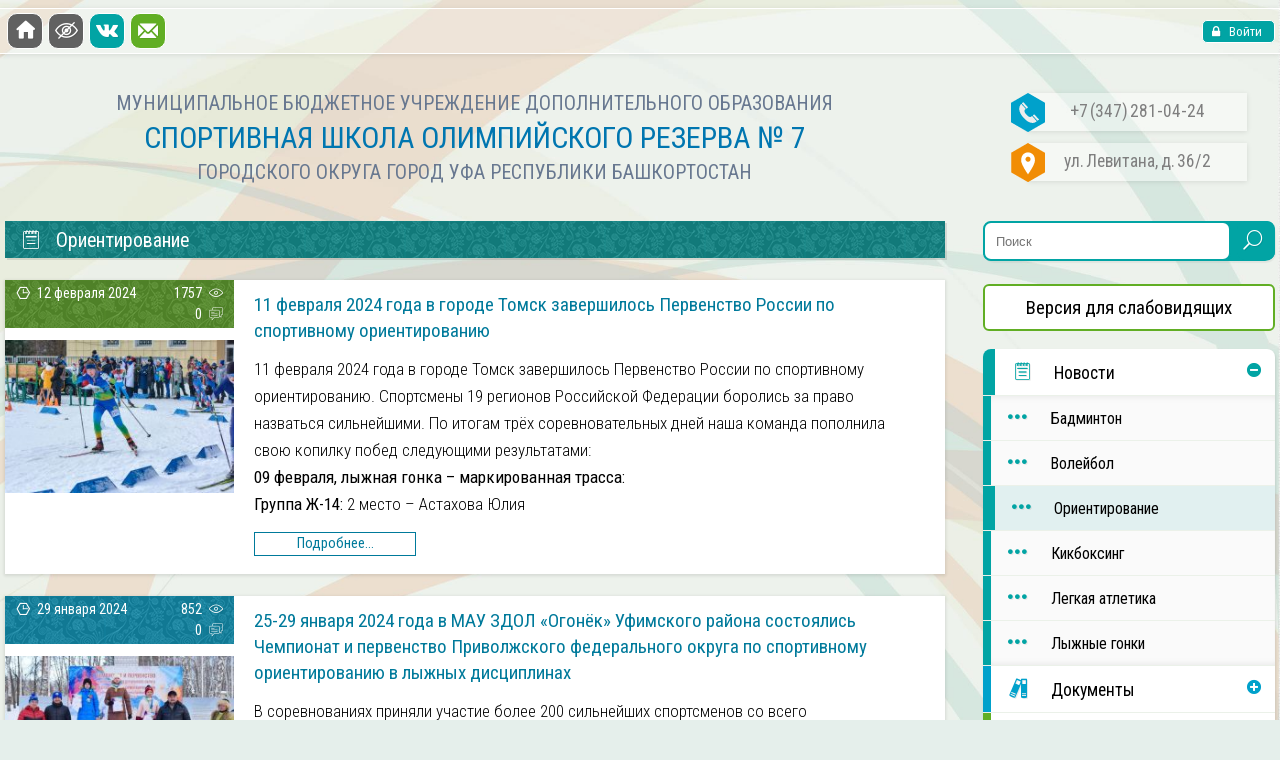

--- FILE ---
content_type: text/html; charset=UTF-8
request_url: https://dushor-7.ru/cat/news/orienteering/page/2
body_size: 8549
content:
<!doctype html><html lang=ru><head><meta charset="utf-8"><meta name="description" content="Спортивная школа в уфе, ориентирование в уфе, кикбоксинг уфа, бадминтон уфа, уфа волейбол, лыжные гонки, легкая атлетика в уфе"><meta name="keywords" content="Спортивная школа в Уфе, Ориентирование, Кикбоксинг, Лыжные гонки, Волейбол, Баскетбол, Легкая атлетика"><meta content="width=device-width, initial-scale=1, minimum-scale=1" name="viewport"><title> Ориентирование | МБУ СШОР № 7</title><link rel=stylesheet href=https://dushor-7.ru/content/cache/minify/48ba2.css media=all><link rel="shortcut icon" href=https://dushor-7.ru/favicon.ico type=image/x-icon><meta name='robots' content='max-image-preview:large'><style id=wp-img-auto-sizes-contain-inline-css>img:is([sizes=auto i],[sizes^="auto," i]){contain-intrinsic-size:3000px 1500px}</style><style id=classic-theme-styles-inline-css>.wp-block-button__link{color:#fff;background-color:#32373c;border-radius:9999px;box-shadow:none;text-decoration:none;padding:calc(.667em + 2px) calc(1.333em + 2px);font-size:1.125em}.wp-block-file__button{background:#32373c;color:#fff;text-decoration:none}</style><link rel=stylesheet href=https://dushor-7.ru/content/cache/minify/77e7c.css media=all> <script src=https://dushor-7.ru/content/cache/minify/bcb90.js></script> <!--[if lt IE 9]><script src=https://html5shiv.googlecode.com/svn/trunk/html5.js></script> <script src=https://oss.maxcdn.com/libs/respond.js/1.4.2/respond.min.js></script><![endif]--><style id=global-styles-inline-css>/*<![CDATA[*/:root{--wp--preset--aspect-ratio--square:1;--wp--preset--aspect-ratio--4-3:4/3;--wp--preset--aspect-ratio--3-4:3/4;--wp--preset--aspect-ratio--3-2:3/2;--wp--preset--aspect-ratio--2-3:2/3;--wp--preset--aspect-ratio--16-9:16/9;--wp--preset--aspect-ratio--9-16:9/16;--wp--preset--color--black:#000;--wp--preset--color--cyan-bluish-gray:#abb8c3;--wp--preset--color--white:#fff;--wp--preset--color--pale-pink:#f78da7;--wp--preset--color--vivid-red:#cf2e2e;--wp--preset--color--luminous-vivid-orange:#ff6900;--wp--preset--color--luminous-vivid-amber:#fcb900;--wp--preset--color--light-green-cyan:#7bdcb5;--wp--preset--color--vivid-green-cyan:#00d084;--wp--preset--color--pale-cyan-blue:#8ed1fc;--wp--preset--color--vivid-cyan-blue:#0693e3;--wp--preset--color--vivid-purple:#9b51e0;--wp--preset--gradient--vivid-cyan-blue-to-vivid-purple:linear-gradient(135deg,rgb(6,147,227) 0%,rgb(155,81,224) 100%);--wp--preset--gradient--light-green-cyan-to-vivid-green-cyan:linear-gradient(135deg,rgb(122,220,180) 0%,rgb(0,208,130) 100%);--wp--preset--gradient--luminous-vivid-amber-to-luminous-vivid-orange:linear-gradient(135deg,rgb(252,185,0) 0%,rgb(255,105,0) 100%);--wp--preset--gradient--luminous-vivid-orange-to-vivid-red:linear-gradient(135deg,rgb(255,105,0) 0%,rgb(207,46,46) 100%);--wp--preset--gradient--very-light-gray-to-cyan-bluish-gray:linear-gradient(135deg,rgb(238,238,238) 0%,rgb(169,184,195) 100%);--wp--preset--gradient--cool-to-warm-spectrum:linear-gradient(135deg,rgb(74,234,220) 0%,rgb(151,120,209) 20%,rgb(207,42,186) 40%,rgb(238,44,130) 60%,rgb(251,105,98) 80%,rgb(254,248,76) 100%);--wp--preset--gradient--blush-light-purple:linear-gradient(135deg,rgb(255,206,236) 0%,rgb(152,150,240) 100%);--wp--preset--gradient--blush-bordeaux:linear-gradient(135deg,rgb(254,205,165) 0%,rgb(254,45,45) 50%,rgb(107,0,62) 100%);--wp--preset--gradient--luminous-dusk:linear-gradient(135deg,rgb(255,203,112) 0%,rgb(199,81,192) 50%,rgb(65,88,208) 100%);--wp--preset--gradient--pale-ocean:linear-gradient(135deg,rgb(255,245,203) 0%,rgb(182,227,212) 50%,rgb(51,167,181) 100%);--wp--preset--gradient--electric-grass:linear-gradient(135deg,rgb(202,248,128) 0%,rgb(113,206,126) 100%);--wp--preset--gradient--midnight:linear-gradient(135deg,rgb(2,3,129) 0%,rgb(40,116,252) 100%);--wp--preset--font-size--small:13px;--wp--preset--font-size--medium:20px;--wp--preset--font-size--large:36px;--wp--preset--font-size--x-large:42px;--wp--preset--spacing--20:0.44rem;--wp--preset--spacing--30:0.67rem;--wp--preset--spacing--40:1rem;--wp--preset--spacing--50:1.5rem;--wp--preset--spacing--60:2.25rem;--wp--preset--spacing--70:3.38rem;--wp--preset--spacing--80:5.06rem;--wp--preset--shadow--natural:6px 6px 9px rgba(0, 0, 0, 0.2);--wp--preset--shadow--deep:12px 12px 50px rgba(0, 0, 0, 0.4);--wp--preset--shadow--sharp:6px 6px 0px rgba(0, 0, 0, 0.2);--wp--preset--shadow--outlined:6px 6px 0px -3px rgb(255, 255, 255), 6px 6px rgb(0, 0, 0);--wp--preset--shadow--crisp:6px 6px 0px rgb(0, 0, 0)}:where(.is-layout-flex){gap:0.5em}:where(.is-layout-grid){gap:0.5em}body .is-layout-flex{display:flex}.is-layout-flex{flex-wrap:wrap;align-items:center}.is-layout-flex>:is(*,div){margin:0}body .is-layout-grid{display:grid}.is-layout-grid>:is(*,div){margin:0}:where(.wp-block-columns.is-layout-flex){gap:2em}:where(.wp-block-columns.is-layout-grid){gap:2em}:where(.wp-block-post-template.is-layout-flex){gap:1.25em}:where(.wp-block-post-template.is-layout-grid){gap:1.25em}.has-black-color{color:var(--wp--preset--color--black) !important}.has-cyan-bluish-gray-color{color:var(--wp--preset--color--cyan-bluish-gray) !important}.has-white-color{color:var(--wp--preset--color--white) !important}.has-pale-pink-color{color:var(--wp--preset--color--pale-pink) !important}.has-vivid-red-color{color:var(--wp--preset--color--vivid-red) !important}.has-luminous-vivid-orange-color{color:var(--wp--preset--color--luminous-vivid-orange) !important}.has-luminous-vivid-amber-color{color:var(--wp--preset--color--luminous-vivid-amber) !important}.has-light-green-cyan-color{color:var(--wp--preset--color--light-green-cyan) !important}.has-vivid-green-cyan-color{color:var(--wp--preset--color--vivid-green-cyan) !important}.has-pale-cyan-blue-color{color:var(--wp--preset--color--pale-cyan-blue) !important}.has-vivid-cyan-blue-color{color:var(--wp--preset--color--vivid-cyan-blue) !important}.has-vivid-purple-color{color:var(--wp--preset--color--vivid-purple) !important}.has-black-background-color{background-color:var(--wp--preset--color--black) !important}.has-cyan-bluish-gray-background-color{background-color:var(--wp--preset--color--cyan-bluish-gray) !important}.has-white-background-color{background-color:var(--wp--preset--color--white) !important}.has-pale-pink-background-color{background-color:var(--wp--preset--color--pale-pink) !important}.has-vivid-red-background-color{background-color:var(--wp--preset--color--vivid-red) !important}.has-luminous-vivid-orange-background-color{background-color:var(--wp--preset--color--luminous-vivid-orange) !important}.has-luminous-vivid-amber-background-color{background-color:var(--wp--preset--color--luminous-vivid-amber) !important}.has-light-green-cyan-background-color{background-color:var(--wp--preset--color--light-green-cyan) !important}.has-vivid-green-cyan-background-color{background-color:var(--wp--preset--color--vivid-green-cyan) !important}.has-pale-cyan-blue-background-color{background-color:var(--wp--preset--color--pale-cyan-blue) !important}.has-vivid-cyan-blue-background-color{background-color:var(--wp--preset--color--vivid-cyan-blue) !important}.has-vivid-purple-background-color{background-color:var(--wp--preset--color--vivid-purple) !important}.has-black-border-color{border-color:var(--wp--preset--color--black) !important}.has-cyan-bluish-gray-border-color{border-color:var(--wp--preset--color--cyan-bluish-gray) !important}.has-white-border-color{border-color:var(--wp--preset--color--white) !important}.has-pale-pink-border-color{border-color:var(--wp--preset--color--pale-pink) !important}.has-vivid-red-border-color{border-color:var(--wp--preset--color--vivid-red) !important}.has-luminous-vivid-orange-border-color{border-color:var(--wp--preset--color--luminous-vivid-orange) !important}.has-luminous-vivid-amber-border-color{border-color:var(--wp--preset--color--luminous-vivid-amber) !important}.has-light-green-cyan-border-color{border-color:var(--wp--preset--color--light-green-cyan) !important}.has-vivid-green-cyan-border-color{border-color:var(--wp--preset--color--vivid-green-cyan) !important}.has-pale-cyan-blue-border-color{border-color:var(--wp--preset--color--pale-cyan-blue) !important}.has-vivid-cyan-blue-border-color{border-color:var(--wp--preset--color--vivid-cyan-blue) !important}.has-vivid-purple-border-color{border-color:var(--wp--preset--color--vivid-purple) !important}.has-vivid-cyan-blue-to-vivid-purple-gradient-background{background:var(--wp--preset--gradient--vivid-cyan-blue-to-vivid-purple) !important}.has-light-green-cyan-to-vivid-green-cyan-gradient-background{background:var(--wp--preset--gradient--light-green-cyan-to-vivid-green-cyan) !important}.has-luminous-vivid-amber-to-luminous-vivid-orange-gradient-background{background:var(--wp--preset--gradient--luminous-vivid-amber-to-luminous-vivid-orange) !important}.has-luminous-vivid-orange-to-vivid-red-gradient-background{background:var(--wp--preset--gradient--luminous-vivid-orange-to-vivid-red) !important}.has-very-light-gray-to-cyan-bluish-gray-gradient-background{background:var(--wp--preset--gradient--very-light-gray-to-cyan-bluish-gray) !important}.has-cool-to-warm-spectrum-gradient-background{background:var(--wp--preset--gradient--cool-to-warm-spectrum) !important}.has-blush-light-purple-gradient-background{background:var(--wp--preset--gradient--blush-light-purple) !important}.has-blush-bordeaux-gradient-background{background:var(--wp--preset--gradient--blush-bordeaux) !important}.has-luminous-dusk-gradient-background{background:var(--wp--preset--gradient--luminous-dusk) !important}.has-pale-ocean-gradient-background{background:var(--wp--preset--gradient--pale-ocean) !important}.has-electric-grass-gradient-background{background:var(--wp--preset--gradient--electric-grass) !important}.has-midnight-gradient-background{background:var(--wp--preset--gradient--midnight) !important}.has-small-font-size{font-size:var(--wp--preset--font-size--small) !important}.has-medium-font-size{font-size:var(--wp--preset--font-size--medium) !important}.has-large-font-size{font-size:var(--wp--preset--font-size--large) !important}.has-x-large-font-size{font-size:var(--wp--preset--font-size--x-large) !important}/*]]>*/</style></head><body data-rsssl=1><div id=bg-top-bar><div id=top-bar> <a class="left menu flaticon-reorder" href=#><span class=menu-text>Меню</span><span class=hide-text>Закрыть</span></a> <a class="left blue flaticon-house28" href=https://dushor-7.ru></a> <a id=VimpOn2 class="left glasses flaticon3-glasses" href></a><a id=VimpOff2 class="left glasses flaticon3-glasses" href></a> <a class="left social-vk flaticon2-social" href=https://vk.com/dushor7></a> <a class="left mail-top flaticon-messages4" href=mailto:dushor-7@mail.ru></a><form name=loginform id=loginform action=https://dushor-7.ru/wp-login.php method=post><p class=login-username> <label for=user_login>Имя пользователя или email</label> <input type=text name=log id=user_login autocomplete=username class=input value size=20></p><p class=login-password> <label for=user_pass>Пароль</label> <input type=password name=pwd id=user_pass autocomplete=current-password spellcheck=false class=input value size=20></p><p class=login-remember><label><input name=rememberme type=checkbox id=rememberme value=forever> Запомнить меня</label></p><p class=login-submit> <input type=submit name=wp-submit id=wp-submit class="button button-primary" value=Войти> <input type=hidden name=redirect_to value=https://dushor-7.ru/cat/news/orienteering/page/2></p></form><a class="right login flaticon-lock24" href>&nbsp;Войти</a></div><nav class=menu-left><ul id=menu-menu class><li id=menu-item-35 class="news menu-item menu-item-type-taxonomy menu-item-object-category current-category-ancestor current-menu-ancestor current-menu-parent current-category-parent menu-item-has-children menu-item-35"><a href=https://dushor-7.ru/cat/news><i class=flaticon-notebook23></i>Новости</a><ul class=sub-menu> <li id=menu-item-14203 class="menu-item menu-item-type-taxonomy menu-item-object-category menu-item-14203"><a href=https://dushor-7.ru/cat/news/badminton><i class=flaticon-three12></i>Бадминтон</a></li> <li id=menu-item-37 class="menu-item menu-item-type-taxonomy menu-item-object-category menu-item-37"><a href=https://dushor-7.ru/cat/news/volleyball><i class=flaticon-three12></i>Волейбол</a></li> <li id=menu-item-39 class="menu-item menu-item-type-taxonomy menu-item-object-category current-menu-item menu-item-39"><a href=https://dushor-7.ru/cat/news/orienteering aria-current=page><i class=flaticon-three12></i>Ориентирование</a></li> <li id=menu-item-38 class="menu-item menu-item-type-taxonomy menu-item-object-category menu-item-38"><a href=https://dushor-7.ru/cat/news/kickboxing><i class=flaticon-three12></i>Кикбоксинг</a></li> <li id=menu-item-7460 class="menu-item menu-item-type-taxonomy menu-item-object-category menu-item-7460"><a href=https://dushor-7.ru/cat/news/athletics><i class=flaticon-three12></i>Легкая атлетика</a></li> <li id=menu-item-54 class="menu-item menu-item-type-taxonomy menu-item-object-category menu-item-54"><a href=https://dushor-7.ru/cat/news/ski-race><i class=flaticon-three12></i>Лыжные гонки</a></li></ul> </li> <li id=menu-item-41 class="documentation menu-item menu-item-type-taxonomy menu-item-object-category menu-item-has-children menu-item-41"><a href=https://dushor-7.ru/cat/documentation><i class=flaticon-couple47></i>Документы</a><ul class=sub-menu> <li id=menu-item-8532 class="menu-item menu-item-type-post_type menu-item-object-post menu-item-8532"><a href=https://dushor-7.ru/id8510><i class=flaticon-three12></i>Нормативные</a></li> <li id=menu-item-17464 class="menu-item menu-item-type-post_type menu-item-object-post menu-item-17464"><a href=https://dushor-7.ru/id17461><i class=flaticon-three12></i>Программа подготовки</a></li> <li id=menu-item-83 class="menu-item menu-item-type-taxonomy menu-item-object-category menu-item-83"><a href=https://dushor-7.ru/cat/documentation/report><i class=flaticon-three12></i>Отчётность</a></li> <li id=menu-item-19488 class="menu-item menu-item-type-taxonomy menu-item-object-category menu-item-19488"><a href=https://dushor-7.ru/cat/documentation/anti-doping><i class=flaticon-three12></i>Антидопинг</a></li> <li id=menu-item-20380 class="menu-item menu-item-type-post_type menu-item-object-post menu-item-20380"><a href=https://dushor-7.ru/id20374><i class=flaticon-three12></i>Охрана труда</a></li> <li id=menu-item-15664 class="menu-item menu-item-type-post_type menu-item-object-post menu-item-15664"><a href=https://dushor-7.ru/id15661><i class=flaticon-three12></i>Против-ие коррупции</a></li> <li id=menu-item-17709 class="menu-item menu-item-type-taxonomy menu-item-object-category menu-item-17709"><a href=https://dushor-7.ru/cat/documentation/memo><i class=flaticon-three12></i>Памятки</a></li></ul> </li> <li id=menu-item-8531 class="parents menu-item menu-item-type-taxonomy menu-item-object-category menu-item-has-children menu-item-8531"><a href=https://dushor-7.ru/cat/parents><i class=flaticon-woman87></i>Родителям</a><ul class=sub-menu> <li id=menu-item-8529 class="menu-item menu-item-type-post_type menu-item-object-post menu-item-8529"><a href=https://dushor-7.ru/id8518><i class=flaticon-three12></i>Правила зачисления</a></li> <li id=menu-item-22268 class="menu-item menu-item-type-post_type menu-item-object-post menu-item-22268"><a href=https://dushor-7.ru/id22264><i class=flaticon-three12></i>АИС «МОЙ СПОРТ»</a></li></ul> </li> <li id=menu-item-420 class="trainer menu-item menu-item-type-taxonomy menu-item-object-category menu-item-has-children menu-item-420"><a href=https://dushor-7.ru/cat/trainers><i class=flaticon-crayon3></i>Тренерам</a><ul class=sub-menu> <li id=menu-item-18748 class="menu-item menu-item-type-post_type menu-item-object-page menu-item-18748"><a href=https://dushor-7.ru/ranks><i class=flaticon-three12></i>Присвоение разрядов</a></li> <li id=menu-item-421 class="menu-item menu-item-type-taxonomy menu-item-object-category menu-item-421"><a href=https://dushor-7.ru/cat/trainers/validation><i class=flaticon-three12></i>Аттестация</a></li> <li id=menu-item-422 class="menu-item menu-item-type-taxonomy menu-item-object-category menu-item-422"><a href=https://dushor-7.ru/cat/trainers/forms><i class=flaticon-three12></i>Бланки документов</a></li></ul> </li> <li id=menu-item-22170 class="accessibility menu-item menu-item-type-post_type menu-item-object-page menu-item-22170"><a href=https://dushor-7.ru/accessibility><i class=flaticon-tree55></i>Доступная среда</a></li> <li id=menu-item-48 class="photos menu-item menu-item-type-taxonomy menu-item-object-category menu-item-48"><a href=https://dushor-7.ru/cat/gallery><i class=flaticon-images9></i>Фотогалерея</a></li> <li id=menu-item-442 class="links menu-item menu-item-type-post_type menu-item-object-page menu-item-442"><a href=https://dushor-7.ru/link><i class=flaticon-tag10></i>Ссылки</a></li> <li id=menu-item-439 class="contacts menu-item menu-item-type-post_type menu-item-object-page menu-item-439"><a href=https://dushor-7.ru/contacts><i class=flaticon-address4></i>Контакты</a></li></ul></nav></div><div id=overlays></div><div id=wrapper><header><div id=logo><span class=hide>МБУ ДО СШОР № 7<br>ГО Г. УФА РЕСПУБЛИКИ БАШКОРТОСТАН</span><span class=description>МУНИЦИПАЛЬНОЕ БЮДЖЕТНОЕ УЧРЕЖДЕНИЕ ДОПОЛНИТЕЛЬНОГО ОБРАЗОВАНИЯ</span><br> <span class=name>СПОРТИВНАЯ ШКОЛА ОЛИМПИЙСКОГО РЕЗЕРВА № 7</span><br> <span class=description>ГОРОДСКОГО ОКРУГА ГОРОД УФА РЕСПУБЛИКИ БАШКОРТОСТАН</span></div><div id=contact> <span><p><img src=https://dushor-7.ru/content/themes/dushor-7/images/header-call-left.png alt>+7 (347) 281-04-24</p><p><img src=https://dushor-7.ru/content/themes/dushor-7/images/header-adds-left.png alt>ул. Левитана, д.  36/2</p></div></header><aside><form name=search action=# method=get> <input name=s type=text placeholder=Поиск value> <button type=submit><i class=flaticon-search7></i></button></form><div id=vimp><a id=VimpOn href>Версия для слабовидящих</a><a id=VimpOff href>Обычная версия сайта</a></div><nav class=menu-right><ul id=menu-menu-1 class><li class="news menu-item menu-item-type-taxonomy menu-item-object-category current-category-ancestor current-menu-ancestor current-menu-parent current-category-parent menu-item-has-children menu-item-35"><a href=https://dushor-7.ru/cat/news><i class=flaticon-notebook23></i>Новости</a><ul class=sub-menu> <li class="menu-item menu-item-type-taxonomy menu-item-object-category menu-item-14203"><a href=https://dushor-7.ru/cat/news/badminton><i class=flaticon-three12></i>Бадминтон</a></li> <li class="menu-item menu-item-type-taxonomy menu-item-object-category menu-item-37"><a href=https://dushor-7.ru/cat/news/volleyball><i class=flaticon-three12></i>Волейбол</a></li> <li class="menu-item menu-item-type-taxonomy menu-item-object-category current-menu-item menu-item-39"><a href=https://dushor-7.ru/cat/news/orienteering aria-current=page><i class=flaticon-three12></i>Ориентирование</a></li> <li class="menu-item menu-item-type-taxonomy menu-item-object-category menu-item-38"><a href=https://dushor-7.ru/cat/news/kickboxing><i class=flaticon-three12></i>Кикбоксинг</a></li> <li class="menu-item menu-item-type-taxonomy menu-item-object-category menu-item-7460"><a href=https://dushor-7.ru/cat/news/athletics><i class=flaticon-three12></i>Легкая атлетика</a></li> <li class="menu-item menu-item-type-taxonomy menu-item-object-category menu-item-54"><a href=https://dushor-7.ru/cat/news/ski-race><i class=flaticon-three12></i>Лыжные гонки</a></li></ul> </li> <li class="documentation menu-item menu-item-type-taxonomy menu-item-object-category menu-item-has-children menu-item-41"><a href=https://dushor-7.ru/cat/documentation><i class=flaticon-couple47></i>Документы</a><ul class=sub-menu> <li class="menu-item menu-item-type-post_type menu-item-object-post menu-item-8532"><a href=https://dushor-7.ru/id8510><i class=flaticon-three12></i>Нормативные</a></li> <li class="menu-item menu-item-type-post_type menu-item-object-post menu-item-17464"><a href=https://dushor-7.ru/id17461><i class=flaticon-three12></i>Программа подготовки</a></li> <li class="menu-item menu-item-type-taxonomy menu-item-object-category menu-item-83"><a href=https://dushor-7.ru/cat/documentation/report><i class=flaticon-three12></i>Отчётность</a></li> <li class="menu-item menu-item-type-taxonomy menu-item-object-category menu-item-19488"><a href=https://dushor-7.ru/cat/documentation/anti-doping><i class=flaticon-three12></i>Антидопинг</a></li> <li class="menu-item menu-item-type-post_type menu-item-object-post menu-item-20380"><a href=https://dushor-7.ru/id20374><i class=flaticon-three12></i>Охрана труда</a></li> <li class="menu-item menu-item-type-post_type menu-item-object-post menu-item-15664"><a href=https://dushor-7.ru/id15661><i class=flaticon-three12></i>Против-ие коррупции</a></li> <li class="menu-item menu-item-type-taxonomy menu-item-object-category menu-item-17709"><a href=https://dushor-7.ru/cat/documentation/memo><i class=flaticon-three12></i>Памятки</a></li></ul> </li> <li class="parents menu-item menu-item-type-taxonomy menu-item-object-category menu-item-has-children menu-item-8531"><a href=https://dushor-7.ru/cat/parents><i class=flaticon-woman87></i>Родителям</a><ul class=sub-menu> <li class="menu-item menu-item-type-post_type menu-item-object-post menu-item-8529"><a href=https://dushor-7.ru/id8518><i class=flaticon-three12></i>Правила зачисления</a></li> <li class="menu-item menu-item-type-post_type menu-item-object-post menu-item-22268"><a href=https://dushor-7.ru/id22264><i class=flaticon-three12></i>АИС «МОЙ СПОРТ»</a></li></ul> </li> <li class="trainer menu-item menu-item-type-taxonomy menu-item-object-category menu-item-has-children menu-item-420"><a href=https://dushor-7.ru/cat/trainers><i class=flaticon-crayon3></i>Тренерам</a><ul class=sub-menu> <li class="menu-item menu-item-type-post_type menu-item-object-page menu-item-18748"><a href=https://dushor-7.ru/ranks><i class=flaticon-three12></i>Присвоение разрядов</a></li> <li class="menu-item menu-item-type-taxonomy menu-item-object-category menu-item-421"><a href=https://dushor-7.ru/cat/trainers/validation><i class=flaticon-three12></i>Аттестация</a></li> <li class="menu-item menu-item-type-taxonomy menu-item-object-category menu-item-422"><a href=https://dushor-7.ru/cat/trainers/forms><i class=flaticon-three12></i>Бланки документов</a></li></ul> </li> <li class="accessibility menu-item menu-item-type-post_type menu-item-object-page menu-item-22170"><a href=https://dushor-7.ru/accessibility><i class=flaticon-tree55></i>Доступная среда</a></li> <li class="photos menu-item menu-item-type-taxonomy menu-item-object-category menu-item-48"><a href=https://dushor-7.ru/cat/gallery><i class=flaticon-images9></i>Фотогалерея</a></li> <li class="links menu-item menu-item-type-post_type menu-item-object-page menu-item-442"><a href=https://dushor-7.ru/link><i class=flaticon-tag10></i>Ссылки</a></li> <li class="contacts menu-item menu-item-type-post_type menu-item-object-page menu-item-439"><a href=https://dushor-7.ru/contacts><i class=flaticon-address4></i>Контакты</a></li></ul></nav><div id=meteo><ul class=aligncenter> <li><a href=https://telefon-doveria.ru><img src=https://dushor-7.ru/content/themes/dushor-7/images/doveria.png alt></a></li></ul></div><div id=meteo><ul><li><figure class="flaticon-sun26 green"></figure><a href=http://gismeteo.ru/city/daily/4588>г. Уфа</a><p>Вечер: -25&deg;&nbsp;&nbsp;&nbsp;Ночь: -26&deg;<span class=meteo_hide>&nbsp;&nbsp;&nbsp;Утро: -27&deg;</span></p><p>Ветер: Штиль</p></li><li><figure class="flaticon-sun26 blue"></figure><a href=http://gismeteo.ru/city/daily/4608>г. Стерлитамак</a><p>Вечер: -26&deg;&nbsp;&nbsp;&nbsp;Ночь: -27&deg;<span class=meteo_hide>&nbsp;&nbsp;&nbsp;Утро: -30&deg;</span></p><p>Ветер: Штиль</p></li><li><figure class="flaticon-sun26 green"></figure><a href=http://gismeteo.ru/city/daily/4586>г. Октябрьский</a><p>Вечер: -29&deg;&nbsp;&nbsp;&nbsp;Ночь: -26&deg;<span class=meteo_hide>&nbsp;&nbsp;&nbsp;Утро: -28&deg;</span></p><p>Ветер: Штиль</p></li><li><figure class="flaticon-sun26 blue"></figure><a href=http://gismeteo.ru/city/daily/4611>г. Белорецк</a><p>Вечер: -22&deg;&nbsp;&nbsp;&nbsp;Ночь: -24&deg;<span class=meteo_hide>&nbsp;&nbsp;&nbsp;Утро: -26&deg;</span></p><p>Ветер: Штиль</p></li></ul></div><div id=meteo><ul class=aligncenter> <li><a href=https://sport.bashkortostan.ru><img src=https://dushor-7.ru/content/themes/dushor-7/images/min-sport.png alt></a></li> <li><a href="http://ufacity-sport.ru/comitet/information.php?bitrix_include_areas=Y&clear_cache=Y"><img src=https://dushor-7.ru/content/themes/dushor-7/images/logo-null.png alt></a></li> <li style="padding-left:10px; padding-right:10px;"><p>МБУ СШОР № 7 является подведомственным учреждением Управления по физической культуре и спорту Администрации городского округа город Уфа Республики Башкортостан</p></li> <li style="padding-left:10px; padding-right:10px;"><p>Адрес Управления: 450075, г. Уфа, ул. Блюхера, 14<br> Телефон: 8 (347) 279-05-89<br> Электронный адрес: sport@ufacity.info<br> Начальник Управления: Сорокин Егор Валерьевич</p></li></ul></div></aside><main><blockquote class=turquoise><h2><a href=https://dushor-7.ru/cat/news/orienteering><i class=flaticon-notebook23></i>Ориентирование</a></h2></blockquote><article class=green><blockquote><i class=flaticon-hexagon3></i> 12 февраля 2024 <span class=align-right>1757 <i class=flaticon2-eye></i></span> <span class=hide-i><br> <a class="align-right comment-popup" style=padding-right:0; href=https://dushor-7.ru/id21967#comments>0 <i class=flaticon2-chat></i></a> </span></blockquote><figure class=width-left><a href=https://dushor-7.ru/id21967><img width=250 height=167 src=https://dushor-7.ru/content/uploads/2024/02/A64_7632-250x167.jpg class="attachment-thumbnail size-thumbnail wp-post-image" alt decoding=async srcset="https://dushor-7.ru/content/uploads/2024/02/A64_7632-250x167.jpg 250w, https://dushor-7.ru/content/uploads/2024/02/A64_7632-350x233.jpg 350w, https://dushor-7.ru/content/uploads/2024/02/A64_7632-768x512.jpg 768w, https://dushor-7.ru/content/uploads/2024/02/A64_7632-1536x1024.jpg 1536w, https://dushor-7.ru/content/uploads/2024/02/A64_7632.jpg 1920w" sizes="(max-width: 250px) 100vw, 250px"></a></figure><section class=home><h4><a href=https://dushor-7.ru/id21967>11 февраля 2024 года в городе Томск завершилось Первенство России по спортивному ориентированию</a></h4><p>11 февраля 2024 года в городе Томск завершилось Первенство России по спортивному ориентированию. Спортсмены 19 регионов Российской Федерации боролись за право назваться сильнейшими. По итогам трёх соревновательных дней наша команда пополнила свою копилку побед следующими результатами:<br> <strong>09 февраля, лыжная гонка – маркированная трасса:</strong><br> <strong>Группа Ж-14:</strong> 2 место – Астахова Юлия</p><p><a class=more-link href=https://dushor-7.ru/id21967>Подробнее...</a></p></section></article><article class=blue><blockquote><i class=flaticon-hexagon3></i> 29 января 2024 <span class=align-right>852 <i class=flaticon2-eye></i></span> <span class=hide-i><br> <a class="align-right comment-popup" style=padding-right:0; href=https://dushor-7.ru/id21938#comments>0 <i class=flaticon2-chat></i></a> </span></blockquote><figure class=width-left><a href=https://dushor-7.ru/id21938><img width=250 height=149 src=https://dushor-7.ru/content/uploads/2024/01/1-2-e1706524174757-250x149.jpg class="attachment-thumbnail size-thumbnail wp-post-image" alt decoding=async srcset="https://dushor-7.ru/content/uploads/2024/01/1-2-e1706524174757-250x149.jpg 250w, https://dushor-7.ru/content/uploads/2024/01/1-2-e1706524174757-350x209.jpg 350w, https://dushor-7.ru/content/uploads/2024/01/1-2-e1706524174757-768x458.jpg 768w, https://dushor-7.ru/content/uploads/2024/01/1-2-e1706524174757.jpg 1079w" sizes="(max-width: 250px) 100vw, 250px"></a></figure><section class=home><h4><a href=https://dushor-7.ru/id21938>25-29 января 2024 года в МАУ ЗДОЛ «Огонёк» Уфимского района состоялись Чемпионат и первенство Приволжского федерального округа по спортивному ориентированию в лыжных дисциплинах</a></h4><p>В соревнованиях приняли участие более 200 сильнейших спортсменов со всего Приволжского федерального округа.</p><p>Спортсмены МБУ ДО СШОР № 7 в Первенстве ПФО показали следующие результаты:<br> <strong>Лыжная гонка-спринт</strong><br> Зверев Максим (Юноши до 15 лет) &#8212; 1 место;<br> Сыртланова Аделина (Девушки до 15 лет) &#8212; 1 место;<br> Астахова Юлия (Девушки до 15 лет) &#8212; 3 место.</p><p><a class=more-link href=https://dushor-7.ru/id21938>Подробнее...</a></p></section></article><article class=green><blockquote><i class=flaticon-hexagon3></i> 9 января 2024 <span class=align-right>783 <i class=flaticon2-eye></i></span> <span class=hide-i><br> <a class="align-right comment-popup" style=padding-right:0; href=https://dushor-7.ru/id21916#comments>0 <i class=flaticon2-chat></i></a> </span></blockquote><figure class=width-left><a href=https://dushor-7.ru/id21916><img width=250 height=250 src=https://dushor-7.ru/content/uploads/2024/01/o-bash_I-320x320-1-250x250.png class="attachment-thumbnail size-thumbnail wp-post-image" alt decoding=async fetchpriority=high srcset="https://dushor-7.ru/content/uploads/2024/01/o-bash_I-320x320-1-250x250.png 250w, https://dushor-7.ru/content/uploads/2024/01/o-bash_I-320x320-1.png 320w" sizes="(max-width: 250px) 100vw, 250px"></a></figure><section class=home><h4><a href=https://dushor-7.ru/id21916>С 05 по 07 января 2024 г. в городе Октябрьский Республики Башкортостан прошли Чемпионат и Первенство Республики Башкортостан по спортивному ориентированию на лыжах</a></h4><p>ва дня на лыжных трассах базы «Спартак» соревновались 125 спортсменов из Уфы, Стерлитамака, Октябрьского и Аургазинского района. Участники бежали «спринт»-укороченную дистанцию и «классику».</p><p>Первые соревнования нового 2024 года принесли в копилку нашей команды следующие результаты:<br> <strong>Астахова Юлия</strong> (группа Ж до 15) &#8212; 1 место-«лыжная гонка-классика»,1 место-«лыжная гонка-спринт»;<br> Сыртланова Аделина (группа Ж до 15) &#8212; 2 место-«лыжная гонка-классика»,2 место-«лыжная гонка-спринт»;</p><p><a class=more-link href=https://dushor-7.ru/id21916>Подробнее...</a></p></section></article><article class=blue><blockquote><i class=flaticon-hexagon3></i> 21 декабря 2023 <span class=align-right>777 <i class=flaticon2-eye></i></span> <span class=hide-i><br> <a class="align-right comment-popup" style=padding-right:0; href=https://dushor-7.ru/id21896#comments>0 <i class=flaticon2-chat></i></a> </span></blockquote><figure class=width-left><a href=https://dushor-7.ru/id21896><img width=250 height=317 src=https://dushor-7.ru/content/uploads/2023/12/31032_o-250x317.jpg class="attachment-thumbnail size-thumbnail wp-post-image" alt decoding=async loading=lazy srcset="https://dushor-7.ru/content/uploads/2023/12/31032_o-250x317.jpg 250w, https://dushor-7.ru/content/uploads/2023/12/31032_o-350x444.jpg 350w, https://dushor-7.ru/content/uploads/2023/12/31032_o.jpg 390w" sizes="auto, (max-width: 250px) 100vw, 250px"></a></figure><section class=home><h4><a href=https://dushor-7.ru/id21896>С 13 по 19 декабря 2023 г. в г. Горнозаводск Пермского края состоялись Всероссийские соревнования по спортивному ориентированию</a></h4><p>Заключительные соревнования календарного 2023 года принесли в копилку нашей команды следующие результаты:</p><p>Астахова Юлия (девушки до 15 лет):<br> Лыжная гонка – спринт – 1 место;<br> Лыжная гонка – лонг – 1 место;<br> Лыжная гонка – многодневная – 1 место;<br> Лыжная гонка – классика – 1 место.</p><p><a class=more-link href=https://dushor-7.ru/id21896>Подробнее...</a></p></section></article><article class=green><blockquote><i class=flaticon-hexagon3></i> 4 декабря 2023 <span class=align-right>608 <i class=flaticon2-eye></i></span> <span class=hide-i><br> <a class="align-right comment-popup" style=padding-right:0; href=https://dushor-7.ru/id21865#comments>0 <i class=flaticon2-chat></i></a> </span></blockquote><figure class=width-left><a href=https://dushor-7.ru/id21865><img width=250 height=253 src=https://dushor-7.ru/content/uploads/2023/12/1-e1701698420472-250x253.png class="attachment-thumbnail size-thumbnail wp-post-image" alt decoding=async loading=lazy srcset="https://dushor-7.ru/content/uploads/2023/12/1-e1701698420472-250x253.png 250w, https://dushor-7.ru/content/uploads/2023/12/1-e1701698420472-350x355.png 350w, https://dushor-7.ru/content/uploads/2023/12/1-e1701698420472-768x779.png 768w, https://dushor-7.ru/content/uploads/2023/12/1-e1701698420472.png 787w" sizes="auto, (max-width: 250px) 100vw, 250px"></a></figure><section class=home><h4><a href=https://dushor-7.ru/id21865>На всероссийских соревнованиях по спортивному ориентированию, которые проходили с 30 ноября по 4 декабря в городе Горнозаводск Пермского края успешно выступила команда Республики Башкортостан</a></h4><p>За три соревновательных дня сборная Башкортостана завоевала 3 золотых и 6 серебряных медалей. Отметим победителей и призеров в следующих дисциплинах:<br> <strong>лыжная гонка-лонг &#8212; общий старт </strong><br> 2 место &#8212; Елизарьева София, Некрасов Егор, Зверев Максим/</p><p><strong>лыжная гонка &#8212; классика</strong><br> 1 место &#8212; Елизарьева София, Некрасов Егор;<br> 2 место &#8212; Спиридонов Анатолий.</p><p><a class=more-link href=https://dushor-7.ru/id21865>Подробнее...</a></p></section></article><article class=blue><blockquote><i class=flaticon-hexagon3></i> 14 августа 2023 <span class=align-right>688 <i class=flaticon2-eye></i></span> <span class=hide-i><br> <a class="align-right comment-popup" style=padding-right:0; href=https://dushor-7.ru/id21735#comments>0 <i class=flaticon2-chat></i></a> </span></blockquote><figure class=width-left><a href=https://dushor-7.ru/id21735><img width=250 height=213 src=https://dushor-7.ru/content/uploads/2023/08/3-1-e1691419156292-250x213.jpg class="attachment-thumbnail size-thumbnail wp-post-image" alt decoding=async loading=lazy srcset="https://dushor-7.ru/content/uploads/2023/08/3-1-e1691419156292-250x213.jpg 250w, https://dushor-7.ru/content/uploads/2023/08/3-1-e1691419156292-350x298.jpg 350w, https://dushor-7.ru/content/uploads/2023/08/3-1-e1691419156292.jpg 576w" sizes="auto, (max-width: 250px) 100vw, 250px"></a></figure><section class=home><h4><a href=https://dushor-7.ru/id21735>С 7 по 12 августа в г. Челябинск прошли Всероссийские соревнования по спортивному ориентированию на которых Ознобкин Андрей в дисциплине кросс-спринт-общий старт занял третье место</a></h4><p><strong>Поздравляем Андрея с успешным выступлением на всероссийских соревнованиях.</strong></p></section></article><article class=green><blockquote><i class=flaticon-hexagon3></i> 7 августа 2023 <span class=align-right>736 <i class=flaticon2-eye></i></span> <span class=hide-i><br> <a class="align-right comment-popup" style=padding-right:0; href=https://dushor-7.ru/id21721#comments>0 <i class=flaticon2-chat></i></a> </span></blockquote><figure class=width-left><a href=https://dushor-7.ru/id21721><img width=250 height=141 src=https://dushor-7.ru/content/uploads/2023/08/2-250x141.jpg class="attachment-thumbnail size-thumbnail wp-post-image" alt decoding=async loading=lazy srcset="https://dushor-7.ru/content/uploads/2023/08/2-250x141.jpg 250w, https://dushor-7.ru/content/uploads/2023/08/2-350x197.jpg 350w, https://dushor-7.ru/content/uploads/2023/08/2-768x432.jpg 768w, https://dushor-7.ru/content/uploads/2023/08/2.jpg 1024w" sizes="auto, (max-width: 250px) 100vw, 250px"></a></figure><section class=home><h4><a href=https://dushor-7.ru/id21721>С 2 по 6 августа 2023 года в п. Слюдорудник Челябинской области прошли Всероссийские соревнования по спортивному ориентированию</a></h4><p>В дисциплине кросс &#8212; лонг <strong>Ознобкин Андрей</strong> показал лучший результат и занял 1 место.<br> В дисциплине кросс &#8212; эстафета &#8212; 3 человека:<br> &#8212; в группе Ж18 первое место заняла <strong>Карамышева Раушания</strong><br> &#8212; в группе Ж12 третье место заняла <strong>Капитонова Мария.</strong></p><p><a class=more-link href=https://dushor-7.ru/id21721>Подробнее...</a></p></section></article><article class=blue><blockquote><i class=flaticon-hexagon3></i> 27 июля 2023 <span class=align-right>741 <i class=flaticon2-eye></i></span> <span class=hide-i><br> <a class="align-right comment-popup" style=padding-right:0; href=https://dushor-7.ru/id21713#comments>0 <i class=flaticon2-chat></i></a> </span></blockquote><figure class=width-left><a href=https://dushor-7.ru/id21713><img width=250 height=236 src=https://dushor-7.ru/content/uploads/2023/08/1-e1690997392199-250x236.jpg class="attachment-thumbnail size-thumbnail wp-post-image" alt decoding=async loading=lazy srcset="https://dushor-7.ru/content/uploads/2023/08/1-e1690997392199-250x236.jpg 250w, https://dushor-7.ru/content/uploads/2023/08/1-e1690997392199-350x331.jpg 350w, https://dushor-7.ru/content/uploads/2023/08/1-e1690997392199-768x726.jpg 768w, https://dushor-7.ru/content/uploads/2023/08/1-e1690997392199.jpg 960w" sizes="auto, (max-width: 250px) 100vw, 250px"></a></figure><section class=home><h4><a href=https://dushor-7.ru/id21713>В Пермском крае в городе Полазна с 20 по 24 июля 2023 г. прошли Всероссийские соревнования  по спортивному ориентированию</a></h4><p>Поздравляем <strong>Ознобкина Андрея</strong> победителя в дисциплине кросс-лонг.</p></section></article><div id=pagination><a class="prev page-numbers" href=https://dushor-7.ru/cat/news/orienteering/page/1>вперед</a> <a class=page-numbers href=https://dushor-7.ru/cat/news/orienteering/page/1>1</a> <span aria-current=page class="page-numbers current">2</span> <a class=page-numbers href=https://dushor-7.ru/cat/news/orienteering/page/3>3</a> <a class=page-numbers href=https://dushor-7.ru/cat/news/orienteering/page/4>4</a> <span class="page-numbers dots">&hellip;</span> <a class=page-numbers href=https://dushor-7.ru/cat/news/orienteering/page/16>16</a> <a class="next page-numbers" href=https://dushor-7.ru/cat/news/orienteering/page/3>назад</a></div></main></div><footer><p> <a href=https://dushor-7.ru>&copy; МБУ СШОР № 7, 2008-2026</a> <a href=http://gismeteo.ru>Погода&copy;Gismeteo.ru</a></p></footer> <script type=speculationrules>{"prefetch":[{"source":"document","where":{"and":[{"href_matches":"/*"},{"not":{"href_matches":["/wp-*.php","/wp-admin/*","/content/uploads/*","/content/*","/content/plugins/*","/content/themes/dushor-7/*","/*\\?(.+)"]}},{"not":{"selector_matches":"a[rel~=\"nofollow\"]"}},{"not":{"selector_matches":".no-prefetch, .no-prefetch a"}}]},"eagerness":"conservative"}]}</script> <script src=https://dushor-7.ru/content/cache/minify/2e7b3.js></script> <script id=responsive-lightbox-js-extra>var rlArgs={"script":"tosrus","selector":"lightbox","customEvents":"ajaxComplete","activeGalleries":"1","effect":"fade","infinite":"0","keys":"1","autoplay":"0","pauseOnHover":"0","timeout":"5000","pagination":"0","paginationType":"bullets","closeOnClick":"1","woocommerce_gallery":"0","ajaxurl":"https://dushor-7.ru/wp-admin/admin-ajax.php","nonce":"b9e55c49c1"};</script> <script src=https://dushor-7.ru/content/cache/minify/38863.js></script>  <script async src="https://www.googletagmanager.com/gtag/js?id=UA-49447317-1"></script> <script>window.dataLayer=window.dataLayer||[];function gtag(){dataLayer.push(arguments);}
gtag('js',new Date());gtag('config','UA-49447317-1');</script> </body></html>